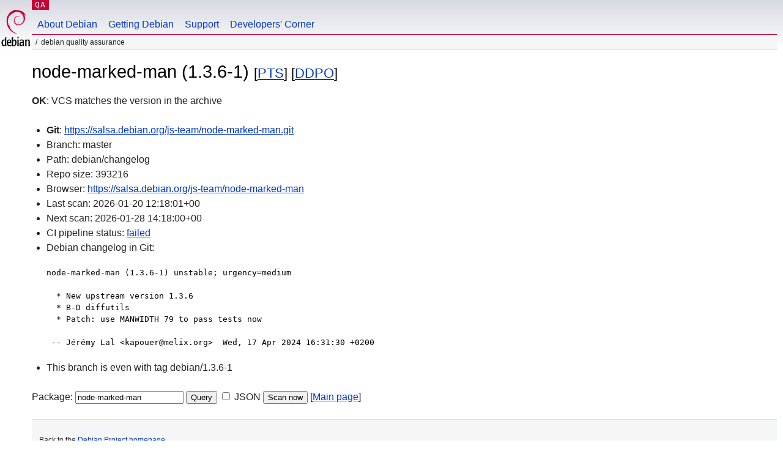

--- FILE ---
content_type: text/html; charset=utf-8
request_url: https://qa.debian.org/cgi-bin/vcswatch?package=node-marked-man
body_size: 1775
content:
<!DOCTYPE HTML PUBLIC "-//W3C//DTD HTML 4.0 Transitional//EN">
<html>
<head>
  <meta http-equiv="Content-Type" content="text/html; charset=utf-8">
  <title>node-marked-man vcswatch -- Debian Quality Assurance</title>
  <link rev="made" href="mailto:debian-qa@lists.debian.org">
  <link rel="shortcut icon" href="/favicon.ico">
  <link type="text/css" rel="stylesheet" href="https://www.debian.org/debian.css">
</head>
<body>
<div id="header">
	<div id="upperheader">
		<div id="logo">
			<a href="https://www.debian.org/" title="Debian Home"><img src="/Pics/openlogo-50.png" alt="Debian" width="50" height="61"></a>
		</div>
		<p class="section"><a href="/">QA</a></p>
	</div>
	<div id="navbar">
		<p class="hidecss"><a href="#inner">Skip Quicknav</a></p>
		<ul>
		   <li><a href="https://www.debian.org/intro/about">About Debian</a></li>
		   <li><a href="https://www.debian.org/distrib/">Getting Debian</a></li>
		   <li><a href="https://www.debian.org/support">Support</a></li>
		   <li><a href="https://www.debian.org/devel/">Developers'&nbsp;Corner</a></li>
		</ul>
	</div>
	<p id="breadcrumbs">Debian Quality Assurance</p>
</div>
<div id="content">



<h1>node-marked-man (1.3.6-1)
<small>[<a href="https://tracker.debian.org/pkg/node-marked-man">PTS</a>] [<a href="/developer.php?package=node-marked-man">DDPO</a>]</small></h1>
<b>OK</b>: VCS matches the version in the archive

<ul>

<li><b>Git</b>: <a href="https://salsa.debian.org/js-team/node-marked-man.git">https://salsa.debian.org/js-team/node-marked-man.git</a>

</li>
<li id="editform" style="display:none;">
 <form method="GET">
 <input type="hidden" name="package" value="node-marked-man">
 <input type="text" name="vcsheader" value="Vcs-Git: https://salsa.debian.org/js-team/node-marked-man.git" size="80">
 <input type="submit" value="Submit">
 <input type="checkbox" name="json"> JSON
 <br>
 <small>Enter a full Vcs-* header, supported schemes are: Vcs-Bzr, Vcs-Cvs, Vcs-Darcs, Vcs-Git, Vcs-Hg, Vcs-Mtn, Vcs-Svn. <br>
 For Vcs-Git append <em><b>-b</b> branch</em> to select the branch name; append <em><b>[</b>subdir<b>]</b></em> if the debian/ directory is not in the repository root. <br>
 The next upload will reset the information from the source package headers.</small>
 </form>
</li>

<li>Branch: master</li>
<li>Path:  debian/changelog </li>
<li>Repo size: 393216</li>
<li>Browser: <a href="https://salsa.debian.org/js-team/node-marked-man">https://salsa.debian.org/js-team/node-marked-man</a></li>
<li>Last scan: 2026-01-20 12:18:01+00</li>


  <li>Next scan: 2026-01-28 14:18:00+00</li>
  
  
  <li>CI pipeline status: <a href="https://salsa.debian.org/js-team/node-marked-man/-/pipelines">failed</a></li>
  <li>Debian changelog in Git: <pre>node-marked-man (1.3.6-1) unstable; urgency=medium

  * New upstream version 1.3.6
  * B-D diffutils
  * Patch: use MANWIDTH 79 to pass tests now

 -- Jérémy Lal &lt;kapouer@melix.org&gt;  Wed, 17 Apr 2024 16:31:30 +0200</pre></li>
      
      <li>This branch is even with tag debian/1.3.6-1</li>
    
    
  


</ul>


<form method="GET">
<p>
Package: <input type="text" name="package" value="node-marked-man">
<input type="submit" value="Query">
<input type="checkbox" name="json"> JSON
<input type="submit" name="poke" value="Scan now">
[<a href="vcswatch">Main page</a>]
</p>
</form>

</div>
<div id="footer">
<hr class="hidecss">
<p>Back to the <a href="https://www.debian.org/">Debian Project homepage</a>.</p>
<hr>
<div id="fineprint">
  <p>To report a problem with the QA web site, file a bug on the
  <a href="https://bugs.debian.org/qa.debian.org">qa.debian.org pseudo-package</a>,
  or e-mail <a href="mailto:debian-qa@lists.debian.org">debian-qa@lists.debian.org</a>.
  For other contact information, see the Debian <a href="https://www.debian.org/contact">contact page</a>.</p>
<p>
Made by Christoph Berg.<br>

  <br>
  Copyright &copy; 1997-2015
 <a href="https://www.spi-inc.org/">SPI</a>; See <a href="https://www.debian.org/license" rel="copyright">license terms</a><br>
  Debian is a registered <a href="https://www.debian.org/trademark">trademark</a> of Software in the Public Interest, Inc.
</p>
</div>
</div> <!-- end footer -->
</div>
</body>
</html>
